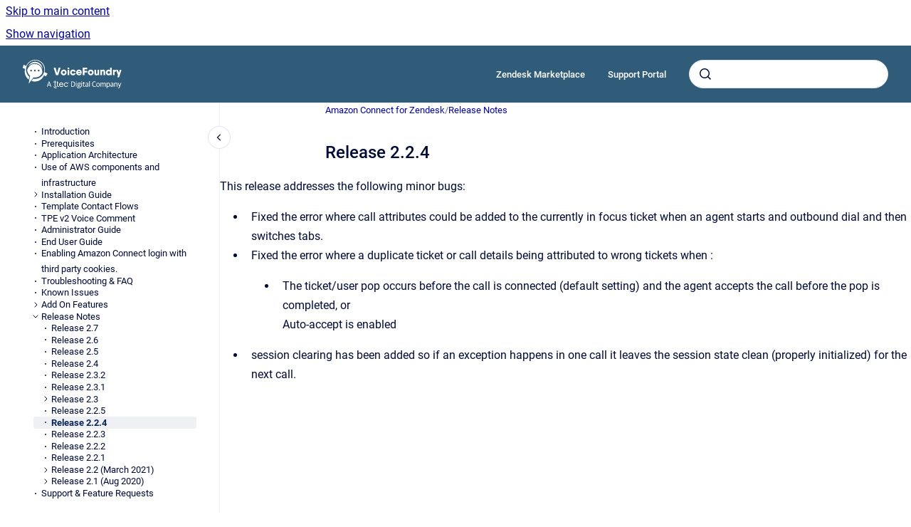

--- FILE ---
content_type: image/svg+xml
request_url: https://help.voicefoundry.cloud/__assets-484a05ba-5563-4dc4-9e06-afc8a7a44e3c/image/voicefoundry_ttec_logo_white.svg
body_size: 4024
content:
<svg version="1.1" id="Layer_1" xmlns="http://www.w3.org/2000/svg" x="0" y="0" width="742" height="213" viewBox="0 0 742.6 212.9" xml:space="preserve"><style>.st0,.st1{fill:#fff}.st1{fill-rule:evenodd;clip-rule:evenodd}</style><path class="st0" d="M89.4 30.7C47 29.9 33.5 73.6 33.2 76c1 17.1 9.2 32.2 21.6 42.4l-10.6 60.2 37-47.8c3.7.7 7.5 1.1 11.4 1.1 23.8 0 45.3-13.6 53.8-34.3.2-.4-.1.6 0 0 3.2-16.6-5-65.8-57-66.9zm-27 42.9a6.7 6.7 0 110 13.4 6.7 6.7 0 010-13.4zM91 87a6.7 6.7 0 110-13.4A6.7 6.7 0 0191 87zm28.7 0a6.7 6.7 0 110-13.4 6.7 6.7 0 010 13.4z"/><path class="st0" d="M184.7 101.4l-20.9-8.9c2-6.5 2.9-13 2.9-20.2 0-40-32.6-72.4-72.8-72.4-30.8 0-57 19-67.7 45.8l-18-8c-1.3-.5-2.8.3-3.2 1.7L.1 58.8c-.3 1.1.3 2.3 1.4 2.8l15.8 6.6c-5.9 21.5-3.3 56.5 27.8 79.4l3.1-21.7c-14.5-12.4-24-31-24-51.9 0-38.4 31-69.7 69.1-69.7s69.1 31.3 69.1 69.7-31 68.4-69.1 68.4c-4.8 0-10-.2-14.4-1.1l-13.5 16.8c7.5 2.5 16 4 24.5 4 31.7 0 58.2-18.5 69.1-45.7l13.8 5.9c1 .4 2.2.1 2.7-.9l10.3-16.9c.6-1.1.1-2.6-1.1-3.1z"/><path class="st0" d="M41 47.8c12-24.2 38.3-36.4 60.8-32.2C149 24.4 149 69 149 69s-10.9-38.1-50.5-43.1C76.2 23 55.7 31.3 41 47.8z"/><g><path class="st0" d="M272.1 201.6c0 .4-.3.7-.7.8-7.5.6-14-4-14-12.3v-28.6c0-.4.3-.8.8-.8h3.9c.4 0 .8.3.8.8v7.1c0 .1.1.2.2.2h4.4c.4 0 .8.3.8.8v3.8c0 .4-.3.8-.8.8h-4.4c-.1 0-.2.1-.2.2v15.9c0 5.6 4.5 7.2 8.5 7.2.4 0 .7.3.7.8v3.3zM299.8 182.2c.1 0 .2-.1.2-.2-1.4-5.1-5.7-8.5-10.3-8.5-4.4 0-9 3.2-10.4 8.5 0 .1.1.2.2.2h20.3zm4.3 9.5c.5 0 .9.5.7 1-2.4 6.2-7.7 9.7-14.8 9.7-9.2 0-16.5-7.4-16.5-16.8 0-9.3 7.2-17 16.1-17 8 0 15.7 6.4 16.2 17.1 0 .7-.5 1.2-1.1 1.2h-25.6c-.1 0-.2.1-.2.2.8 6.6 5.8 10.4 11.1 10.4 4.3 0 7.4-1.9 9.2-5.3.2-.4.6-.6 1-.6h3.9zM325.4 202.4c-8.9 0-16.1-7.5-16.1-16.8s7.2-17 16.1-17c6.8 0 12.2 3.8 14.6 9.7.2.5-.2 1.1-.7 1.1h-3.9c-.4 0-.8-.2-1-.6-1.9-3.2-5-5.3-9-5.3-5.9 0-10.8 5.4-10.8 12.1 0 6.6 4.9 12 10.8 12 4 0 7.2-2.1 9-5.3.2-.4.6-.6 1-.6h3.9c.5 0 .9.5.7 1-2.4 5.9-7.8 9.7-14.6 9.7M254.8 201.6c0 .4-.3.7-.7.8-7.5.6-14-4-14-12.3v-33.5c0-.4.3-.8.8-.8h3.9c.4 0 .8.3.8.8v6.2c0 .1.1.2.2.2h4.4c.4 0 .8.3.8.8v4.1c0 .4-.3.8-.8.8h-4.4c-.1 0-.2.1-.2.2v21.3c0 5.6 4.6 7.2 8.5 7.2.4 0 .7.3.7.8v3.4zM232.3 168.6h4.1c.4 0 .8-.3.8-.8v-4.1c0-.4-.3-.8-.8-.8h-4.1c-.4 0-.8.3-.8.8v4.1c0 .5.3.8.8.8M238.5 209.5c-1.7-1.2-3-2.4-4-3.9-2.1-2.9-2.8-5.7-2.9-7-.1-.5.3-.9.7-.9h3.8c.3 0 .6.2.7.6.4 1.4 1.7 5 5 7 4 2.5 9.8 2.6 12.2 2.5.4 0 .8.3.8.8v3.4c0 .4-.3.7-.7.8-2.4.2-10.7.3-15.6-3.3M340.2 170.2c0-1.4 1.1-2.6 2.6-2.6s2.6 1.2 2.6 2.6c0 1.4-1.1 2.6-2.6 2.6-1.5.1-2.6-1.1-2.6-2.6zm4.7 0c0-1.3-.9-2.2-2.2-2.2-1.3 0-2.1.9-2.1 2.2 0 1.3.9 2.3 2.1 2.3 1.3 0 2.2-.9 2.2-2.3zm-3.1-1.3h.9c.7 0 1 .3 1 .8 0 .4-.2.6-.6.7l.7 1.2h-.6l-.6-1.1h-.4v1.1h-.5v-2.7zm1 1.2c.3 0 .5-.1.5-.4 0-.3-.2-.4-.5-.4h-.4v.8h.4z"/><g><path class="st0" d="M195.6 162.1h5l14.1 39.2h-5.4l-4-11H190l-3.9 11h-4.9l14.4-39.2zm-3.9 23.8h12.2l-6-17h-.2l-6 17z"/></g><g><path class="st0" d="M363.6 162.1h11.8c11.9 0 18.4 6 18.4 18.5v1.1c0 12.2-5.7 19.6-18.3 19.6h-11.9v-39.2zm12 34.8c8.8 0 12.7-4.3 12.7-14.4v-1.9c0-10.6-4.9-14.1-13.3-14.1h-6.2v30.4h6.8zM399.8 161.4h5.1v5.1h-5.1v-5.1zm0 10.9h5v29h-5v-29zM409.3 205.2c0-3.1 2.4-5.2 5.4-6.2v-.3c-1.7-.6-2.9-2-2.9-4s1-3.9 3.3-5.6c-2.2-1.5-3.6-3.8-3.6-7.2v-.6c0-6.1 4.6-9.6 11.1-9.6 1.5 0 2.9.2 4.2.5h9.9v3.8h-4.9c1.2 1.3 1.8 2.9 1.8 5v.6c0 6.3-4.9 9.3-11 9.3-1.8 0-3.4-.2-4.9-.7-.7.6-1.2 1.5-1.2 2.4 0 1.6.8 2.5 2.7 2.5h8c5.3 0 9.2 2 9.2 7.6 0 5.3-4.1 9.7-14 9.7-8.8.1-13.1-2.8-13.1-7.2zm21.9-1.6c0-2.6-1.2-3.7-4.9-3.7h-8.2c-2 .7-3.5 2.2-3.5 4.5 0 2.7 2.3 4 7.7 4 6.6 0 8.9-1.9 8.9-4.8zm-2.6-21.8v-.8c0-3.8-2.4-5.5-6-5.5-3.8 0-6 2-6 5.4v.8c0 3.7 2.4 5.4 6 5.4 3.8 0 6-1.7 6-5.3zM440.9 161.4h5.1v5.1h-5.1v-5.1zm0 10.9h5v29h-5v-29zM454.8 194.5v-18.1h-4.1v-4.1h4.1v-6.9h5v6.9h7.3v4.1h-7.3v17.4c0 2.8.9 3.8 4.2 3.8 1.2 0 2.5-.2 3.7-.5v3.3c-1.2.6-2.4 1.2-5 1.2-4.7 0-7.9-2-7.9-7.1zM470.9 193.6c0-5 3.3-7.7 8.8-8.4l7.7-1v-2.7c0-4.4-1.9-5.5-7.1-5.5-2.8 0-5.1.5-6.9.8v-3.6c2.6-1 5.4-1.6 8.9-1.6 6.4 0 10.1 2.7 10.1 8.5v21h-4l-.5-2.4h-.3c-1.4 1.6-3.7 3-7.6 3-5.3.1-9.1-2.5-9.1-8.1zm16.4 2.4v-8l-6.4.7c-3.3.3-4.9 1.6-4.9 4.8 0 3.1 2 4.5 5.1 4.5 2.6 0 5-.9 6.2-2zM499.5 159.5h5v41.8h-5v-41.8zM521.5 182.2v-1.4c0-14.1 8.1-19.4 18-19.4 4.1 0 7.2.8 9.7 2.1v4.3c-3.3-1.2-6.2-2-10-2-7 0-12.1 4.1-12.1 14.2v2.1c0 9.7 3.6 15.4 12.3 15.4 4.7 0 7.7-1.3 10.2-2.5v4.4c-2.8 1.6-6.4 2.5-10.9 2.5-10.5 0-17.2-6.4-17.2-19.7zM553.1 187.4v-1c0-9.1 5.3-14.7 13.3-14.7 8.3 0 13.2 5.4 13.2 14.5v.9c0 9.2-5.3 14.7-13.3 14.7-8.3 0-13.2-5.3-13.2-14.4zm21.4.3v-1.6c0-7.9-3.7-10.3-8.2-10.3-5.1 0-8 3.7-8 10.1v1.6c0 7.9 3.7 10.3 8.2 10.3 5 0 8-3.6 8-10.1zM585.1 172.3h4.7v2.5h.3c2.4-1.6 5.6-3.1 8.8-3.1 3.3 0 5.6 1 7 3.2h.3c3.1-2 6.4-3.2 9.7-3.2 5.1 0 8 2.4 8 8v21.6h-5v-20.5c0-3.3-1.2-4.7-5-4.7-2.1 0-4.5.8-7 2 .1.6.1 1.1.1 1.7v21.6h-5v-20.5c0-3.3-1.2-4.7-5-4.7-2.3 0-4.8.9-6.9 1.9v23.3h-5v-29.1zM630.9 172.3h4.7v2.3h.3c1.8-1.6 4.8-2.9 8.4-2.9 6.3 0 11.9 3.6 11.9 14.2v.8c0 10.6-5.1 15.1-13.1 15.1-3.3 0-5.7-1-7.2-1.9v12.3h-5v-39.9zm20.2 15.1v-1.2c0-7.9-2.9-10.2-8.1-10.2-3.2 0-5.8 1.1-7.1 2v17.9c1.2 1 3.8 2 6.8 2 5.2-.1 8.4-2.9 8.4-10.5zM659.9 193.6c0-5 3.3-7.7 8.8-8.4l7.7-1v-2.7c0-4.4-1.9-5.5-7.1-5.5-2.8 0-5.1.5-6.9.8v-3.6c2.6-1 5.4-1.6 8.9-1.6 6.4 0 10.1 2.7 10.1 8.5v21h-4l-.5-2.4h-.3c-1.4 1.6-3.7 3-7.6 3-5.3.1-9.1-2.5-9.1-8.1zm16.5 2.4v-8l-6.4.7c-3.3.3-4.9 1.6-4.9 4.8 0 3.1 2 4.5 5.1 4.5 2.5 0 4.9-.9 6.2-2zM688.4 172.3h4.7v2.5h.3c2.4-1.7 6.2-3.1 9.8-3.1 5.7 0 8.4 2.4 8.4 8v21.6h-5v-20.5c0-3.3-1.1-4.7-5.7-4.7-2.5 0-5.5 1-7.6 1.9v23.3h-5v-29zM716.6 211.7v-3.5c.7.1 1.8.2 2.8.2 2.7 0 4.5-1.2 5.8-4.4l1.3-3.3-11.1-28.4h5.4l8.2 21.9h.2l7.5-21.9h4.9l-11.8 32.5c-2 5.5-4.5 7.8-9.4 7.8-1.4-.1-3-.5-3.8-.9z"/></g><g id="Homepage_1_"><g id="Group_1_"><path id="Fill-1_1_" class="st1" d="M251.8 114.8h13c.6 0 1.1-.1 1.5-.4.4-.3.7-.7.8-1.3l16.5-52.5c.2-.7.1-1.2-.1-1.6-.3-.4-.8-.6-1.6-.6h-10c-.6 0-1.1.1-1.4.4-.4.3-.7.7-.8 1.3L258.4 100 247 60c-.2-.6-.4-1-.8-1.3-.4-.3-.9-.4-1.5-.4h-10c-.7 0-1.3.2-1.6.6-.3.4-.4.9-.2 1.6l16.5 52.5c.2.6.4 1 .8 1.3.5.3 1 .5 1.6.5"/><path id="Combined-Shape_7_" class="st1" d="M308.2 115.9c-3 0-5.8-.6-8.4-1.6-2.6-1.1-4.9-2.6-6.8-4.5-2-1.9-3.5-4.2-4.6-6.8-1.1-2.6-1.7-5.4-1.7-8.4s.6-5.8 1.7-8.4c1.1-2.6 2.6-4.8 4.6-6.8 2-1.9 4.3-3.4 6.8-4.5 2.6-1.1 5.4-1.6 8.4-1.6s5.8.6 8.4 1.6c2.6 1.1 4.9 2.6 6.8 4.5 2 1.9 3.5 4.2 4.6 6.8 1.1 2.6 1.7 5.4 1.7 8.4s-.6 5.8-1.7 8.4c-1.1 2.6-2.6 4.8-4.6 6.8-2 1.9-4.3 3.4-6.8 4.5-2.5 1-5.3 1.6-8.4 1.6zm0-11.8c1.8 0 3.4-.4 4.8-1.2 1.4-.8 2.5-1.9 3.3-3.3.8-1.4 1.2-3.1 1.2-5s-.4-3.6-1.2-5c-.8-1.4-1.9-2.5-3.3-3.3-1.4-.8-3-1.2-4.8-1.2-1.8 0-3.4.4-4.8 1.2-1.4.8-2.5 1.9-3.3 3.3-.8 1.4-1.2 3.1-1.2 5s.4 3.6 1.2 5c.8 1.4 1.9 2.5 3.3 3.3 1.5.8 3.1 1.2 4.8 1.2z"/><path id="Path_3_" class="st1" d="M338.8 114.8h8.1c.6 0 1.2-.2 1.5-.5.4-.3.5-.8.5-1.5V76.4c0-.6-.2-1.1-.5-1.5-.4-.4-.9-.5-1.5-.5h-8.1c-.6 0-1.2.2-1.5.5-.4.4-.5.8-.5 1.5v36.3c0 .6.2 1.1.5 1.5.4.4.9.6 1.5.6z"/><path id="Path_2_" class="st1" d="M338.8 69.6h8.1c.6 0 1.2-.2 1.5-.5.4-.4.5-.8.5-1.5v-7.3c0-.6-.2-1.1-.5-1.5-.4-.4-.9-.5-1.5-.5h-8.1c-.6 0-1.2.2-1.5.5-.4.4-.5.8-.5 1.5v7.3c0 .6.2 1.1.5 1.5.4.3.9.5 1.5.5z"/><path id="Fill-6_1_" class="st1" d="M395.8 99.4h-8.9c-.6 0-1 .1-1.4.4-.4.2-.7.6-1 1.1-.7 1-1.7 1.7-2.9 2.3-1.2.5-2.5.8-4 .8-1.8 0-3.4-.4-4.8-1.2-1.4-.8-2.5-1.9-3.3-3.3-.8-1.4-1.2-3-1.2-4.9 0-1.9.4-3.5 1.2-4.9.8-1.4 1.9-2.5 3.3-3.3 1.4-.8 3-1.2 4.8-1.2 1.5 0 2.8.3 4 .8 1.2.5 2.2 1.3 2.9 2.3.3.4.7.8 1.1 1 .4.2.8.4 1.4.4h8.9c.7 0 1.2-.2 1.6-.6.3-.4.4-.9.1-1.6-.6-2.1-1.6-4-2.8-5.8-1.3-1.7-2.8-3.2-4.5-4.5-1.8-1.3-3.7-2.2-5.8-2.9-2.1-.7-4.4-1-6.8-1-3.1 0-6 .6-8.6 1.6-2.6 1.1-4.9 2.6-6.8 4.5-1.9 1.9-3.4 4.2-4.5 6.8-1.1 2.6-1.6 5.4-1.6 8.4s.6 5.8 1.6 8.4c1.1 2.6 2.6 4.8 4.5 6.8 1.9 1.9 4.2 3.4 6.8 4.5 2.6 1.1 5.5 1.6 8.6 1.6 2.4 0 4.6-.3 6.8-1 2.1-.7 4.1-1.7 5.8-2.9 1.7-1.3 3.3-2.8 4.5-4.5 1.3-1.7 2.2-3.6 2.8-5.8.2-.7.2-1.2-.1-1.6-.5-.5-1-.7-1.7-.7"/><path id="Combined-Shape_6_" class="st1" d="M423.5 73.3c3 0 5.7.6 8.2 1.6 2.5 1.1 4.7 2.6 6.5 4.5 1.8 1.9 3.3 4.2 4.3 6.8 1 2.6 1.5 5.4 1.5 8.5 0 .5 0 1-.1 1.5 0 .5-.1 1-.1 1.5-.1.6-.3 1.1-.7 1.4-.4.3-.9.4-1.5.4h-27.2c.5 1.6 1.2 2.9 2.2 3.9.9 1 2.1 1.7 3.3 2.2 1.3.5 2.6.7 4 .7 1.2 0 2.3-.2 3.3-.6 1-.4 2-.8 2.7-1.5.4-.3.8-.6 1.2-.8.4-.2.8-.3 1.4-.3l7.8-.1c.7 0 1.3.2 1.6.6.3.4.3 1 0 1.6-1.1 2.3-2.5 4.3-4.3 5.9-1.8 1.6-3.8 2.8-6.2 3.6-2.3.8-4.9 1.2-7.7 1.2-3.4 0-6.4-.6-9.2-1.6-2.7-1.1-5-2.6-7-4.5-1.9-1.9-3.4-4.2-4.4-6.8-1-2.6-1.5-5.4-1.6-8.4 0-3 .5-5.8 1.6-8.4 1.1-2.6 2.5-4.8 4.5-6.8 1.9-1.9 4.2-3.4 6.9-4.5 2.9-1 5.8-1.6 9-1.6zm-9 16.9h17.4c-.4-1.5-1.1-2.7-2-3.7-.9-.9-1.9-1.6-3-2-1.1-.4-2.3-.6-3.5-.6-2.3 0-4.2.5-5.7 1.6-1.5 1.2-2.6 2.7-3.2 4.7z"/><path id="Fill-8_1_" class="st1" d="M483 70.7c.6 0 1.2-.2 1.5-.5.4-.3.5-.8.5-1.5v-8.4c0-.6-.2-1.1-.5-1.5-.4-.4-.9-.5-1.5-.5h-29.7c-.6 0-1.2.2-1.5.5-.4.4-.5.8-.5 1.5v52.4c0 .6.2 1.1.5 1.5.4.4.9.5 1.5.5h8.9c.7 0 1.2-.2 1.5-.5.4-.3.5-.8.5-1.5V94.8h18.3c.7 0 1.2-.2 1.5-.5.4-.3.5-.8.5-1.5v-8.4c0-.6-.2-1.1-.5-1.5-.4-.3-.9-.5-1.5-.5h-18.3V70.7H483"/><path id="Combined-Shape_5_" class="st1" d="M511.5 115.9c-3 0-5.8-.6-8.4-1.6-2.6-1.1-4.9-2.6-6.8-4.5-2-1.9-3.5-4.2-4.6-6.8-1.1-2.6-1.7-5.4-1.7-8.4s.6-5.8 1.7-8.4c1.1-2.6 2.6-4.8 4.6-6.8 2-1.9 4.3-3.4 6.8-4.5 2.6-1.1 5.4-1.6 8.4-1.6s5.8.6 8.4 1.6c2.6 1.1 4.9 2.6 6.8 4.5 2 1.9 3.5 4.2 4.6 6.8 1.1 2.6 1.7 5.4 1.7 8.4s-.6 5.8-1.7 8.4c-1.1 2.6-2.6 4.8-4.6 6.8-2 1.9-4.3 3.4-6.8 4.5-2.6 1-5.4 1.6-8.4 1.6zm0-11.8c1.8 0 3.4-.4 4.8-1.2 1.4-.8 2.5-1.9 3.3-3.3.8-1.4 1.2-3.1 1.2-5s-.4-3.6-1.2-5c-.8-1.4-1.9-2.5-3.3-3.3-1.4-.8-3-1.2-4.8-1.2-1.8 0-3.4.4-4.8 1.2-1.4.8-2.5 1.9-3.3 3.3-.8 1.4-1.2 3.1-1.2 5s.4 3.6 1.2 5c.8 1.4 1.9 2.5 3.3 3.3 1.4.8 3 1.2 4.8 1.2z"/><path id="Fill-10_1_" class="st1" d="M572.7 74.4h-8.1c-.7 0-1.2.2-1.5.5-.4.4-.5.8-.5 1.5V98c0 2.4-.6 4.1-1.6 5.2-1 1.1-2.5 1.6-4.3 1.6-1 0-2-.2-2.8-.6-.8-.4-1.5-1-1.9-1.9-.5-.8-.7-1.9-.7-3.3V76.4c0-.6-.2-1.1-.5-1.5-.4-.4-.9-.5-1.5-.5H541c-.7 0-1.2.2-1.5.5-.4.4-.5.8-.5 1.5V100c0 3.4.6 6.2 1.7 8.6 1.1 2.4 2.6 4.2 4.6 5.4 2 1.3 4.2 1.9 6.7 1.9 1.7 0 3.3-.2 4.6-.6 1.4-.4 2.5-1 3.5-1.7s1.8-1.5 2.4-2.5v1.7c0 .6.2 1.1.5 1.5.4.4.9.5 1.5.5h8.1c.7 0 1.2-.2 1.5-.5.4-.3.5-.8.5-1.5V76.4c0-.6-.2-1.1-.5-1.5-.2-.3-.7-.5-1.4-.5"/><path id="Fill-11_1_" class="st1" d="M606.5 73.3c-1.7 0-3.3.2-4.6.6-1.4.4-2.5 1-3.5 1.7s-1.8 1.5-2.4 2.5v-1.7c0-.6-.2-1.1-.5-1.5-.4-.4-.9-.5-1.5-.5h-8.1c-.7 0-1.2.2-1.5.5-.4.4-.5.8-.5 1.5v36.3c0 .6.2 1.1.5 1.5.4.4.9.5 1.5.5h8.1c.7 0 1.2-.2 1.5-.5.4-.3.5-.8.5-1.5V91.2c0-2.4.6-4.1 1.6-5.2 1-1.1 2.5-1.6 4.3-1.6 1 0 2 .2 2.8.6.8.4 1.5 1 1.9 1.9.5.8.7 2 .7 3.3v22.5c0 .6.2 1.1.5 1.5.4.4.9.5 1.5.5h8.1c.7 0 1.2-.2 1.5-.5.4-.3.5-.8.5-1.5V89.2c0-3.4-.6-6.2-1.7-8.6-1.1-2.4-2.6-4.2-4.6-5.4-1.8-1.3-4.1-1.9-6.6-1.9"/><path id="Combined-Shape_4_" class="st1" d="M667.1 58.3c.7 0 1.2.2 1.5.5.4.4.5.8.5 1.5v52.4c0 .6-.2 1.1-.5 1.5-.4.4-.9.5-1.5.5H659c-.7 0-1.2-.2-1.5-.5-.4-.3-.5-.8-.5-1.5V111c-1.4 1.5-3 2.7-5 3.6-2 .8-4.4 1.3-7.1 1.3-2.7 0-5.2-.6-7.5-1.6-2.3-1.1-4.4-2.6-6.2-4.5-1.8-1.9-3.2-4.2-4.2-6.8-1-2.6-1.5-5.4-1.5-8.4s.5-5.8 1.5-8.4c1-2.6 2.4-4.8 4.2-6.8 1.8-1.9 3.9-3.4 6.2-4.5 2.3-1.1 4.9-1.6 7.5-1.6 2.7 0 5.1.4 7.1 1.3s3.7 2.1 5 3.6V60.3c0-.6.2-1.1.5-1.5.4-.4.9-.5 1.5-.5h8.1zm-19.8 46.1c1.9 0 3.6-.4 5-1.2 1.5-.8 2.6-1.9 3.4-3.4.8-1.5 1.2-3.2 1.3-5.2 0-2-.4-3.8-1.3-5.2-.8-1.5-2-2.6-3.4-3.4-1.5-.8-3.1-1.2-5-1.2s-3.6.4-5 1.2c-1.5.8-2.6 1.9-3.4 3.4-.8 1.5-1.2 3.2-1.3 5.2 0 2 .4 3.8 1.3 5.2.8 1.5 2 2.6 3.4 3.4 1.4.8 3.1 1.2 5 1.2z"/><path id="Fill-13_1_" class="st1" d="M698.7 73.8c-1.4.2-2.6.6-3.7 1.2s-2.1 1.4-2.9 2.4c-.8 1-1.4 2.1-1.8 3.5v-4.4c0-.6-.2-1.1-.5-1.5-.4-.4-.9-.5-1.5-.5h-8.1c-.6 0-1.2.2-1.5.5-.4.4-.5.8-.5 1.5v36.3c0 .6.2 1.1.5 1.5.4.4.9.5 1.5.5h8.1c.7 0 1.2-.2 1.5-.5.4-.3.5-.8.5-1.5v-17c0-1.6.3-3 .8-4.1.5-1.1 1.2-2 2-2.7.8-.7 1.8-1.1 2.9-1.4 1.1-.3 2.2-.4 3.3-.4.5 0 .9-.2 1.2-.5.3-.3.4-.8.4-1.5v-9.5c0-.7-.2-1.2-.5-1.5-.5-.4-1-.5-1.7-.4"/><path id="Fill-15_1_" class="st1" d="M729.7 76.1L723 97.4 715.3 76c-.2-.5-.5-.9-.9-1.2-.4-.3-.8-.4-1.4-.4h-8.8c-.7 0-1.2.2-1.5.7-.3.4-.3 1-.1 1.7l14.3 37.4-4.9 14.5c-.2.7-.2 1.3.1 1.7.3.4.8.6 1.6.6h8.8c.6 0 1.1-.1 1.5-.4.4-.3.7-.7.9-1.2l17.6-52.6c.2-.7.2-1.3-.1-1.7-.3-.4-.8-.6-1.6-.6H732c-.6 0-1.1.1-1.4.4-.5.2-.8.6-.9 1.2"/></g></g></g></svg>